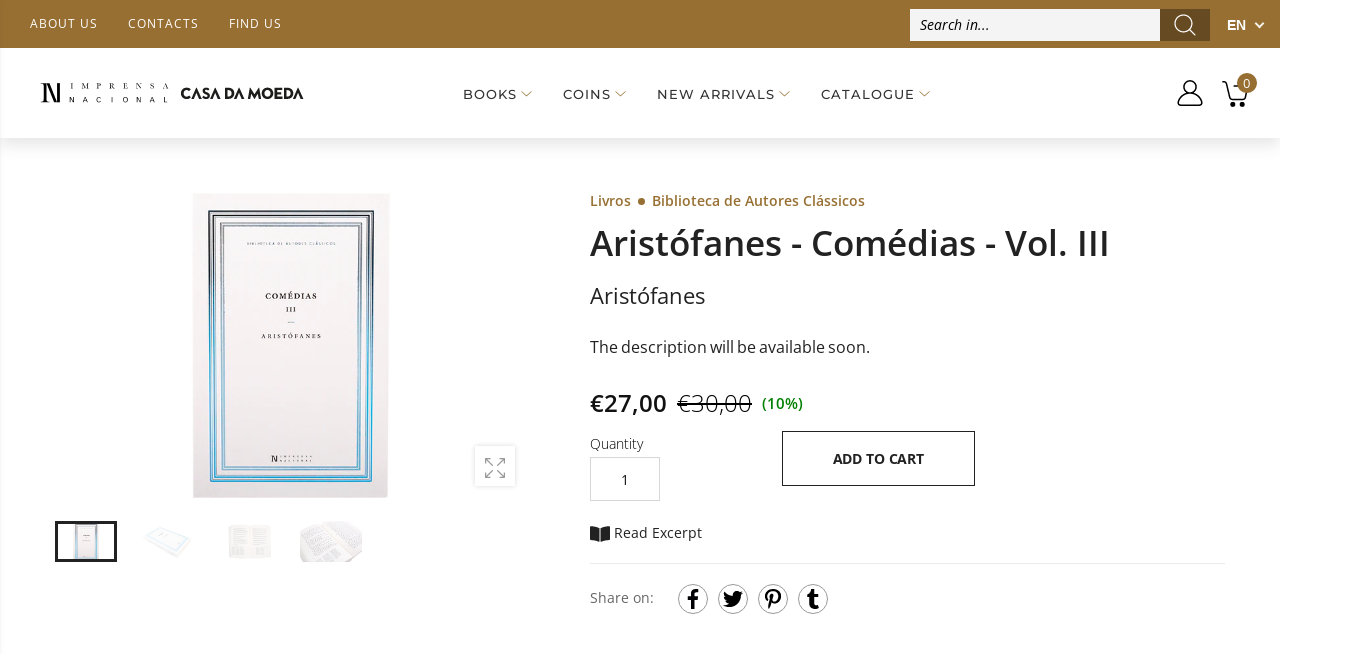

--- FILE ---
content_type: image/svg+xml
request_url: https://loja.incm.pt/cdn/shop/files/logoExtenso.svg?v=12779418250021631099
body_size: 3933
content:
<?xml version="1.0" encoding="utf-8"?>
<!-- Generator: Adobe Illustrator 15.0.0, SVG Export Plug-In  -->
<!DOCTYPE svg PUBLIC "-//W3C//DTD SVG 1.1//EN" "http://www.w3.org/Graphics/SVG/1.1/DTD/svg11.dtd" [
	<!ENTITY ns_flows "http://ns.adobe.com/Flows/1.0/">
]>
<svg version="1.1"
	 xmlns="http://www.w3.org/2000/svg" xmlns:xlink="http://www.w3.org/1999/xlink" xmlns:a="http://ns.adobe.com/AdobeSVGViewerExtensions/3.0/"
	 x="0px" y="0px" width="315px" height="64px" viewBox="0 0 315 64" enable-background="new 0 0 315 64" xml:space="preserve">
<defs>
</defs>
<polygon points="47.778,42.563 44.911,37.556 44.911,42.563 44.231,42.563 44.231,36.789 45.239,36.789 48.105,41.813 
	48.105,36.789 48.786,36.789 48.786,42.563 "/>
<g>
	<defs>
		<rect id="SVGID_1_" width="315.459" height="63.879"/>
	</defs>
	<clipPath id="SVGID_2_">
		<use xlink:href="#SVGID_1_"  overflow="visible"/>
	</clipPath>
	<path clip-path="url(#SVGID_2_)" d="M63.329,42.563l-0.599-1.525h-2.797l-0.591,1.525h-0.76l2.351-5.775h0.821l2.438,5.775H63.329z
		 M61.299,37.435c-0.431,0.984-0.775,2.029-1.158,3.036h2.356L61.299,37.435z"/>
	<path clip-path="url(#SVGID_2_)" d="M76.477,42.65c-1.782,0-2.531-1.292-2.531-2.922c0-1.575,0.845-3.036,2.579-3.036
		c0.959,0,1.991,0.487,2.022,1.581h-0.791c-0.064-0.663-0.624-0.966-1.239-0.966c-1.302,0-1.781,1.277-1.781,2.389
		c0,1.133,0.425,2.341,1.758,2.341c0.743,0,1.246-0.416,1.287-1.022h0.804C78.442,42.221,77.563,42.65,76.477,42.65"/>
	<rect x="90.768" y="36.789" clip-path="url(#SVGID_2_)" width="0.75" height="5.774"/>
	<path clip-path="url(#SVGID_2_)" d="M106.017,42.659c-1.812,0-2.603-1.327-2.603-2.987c0-1.63,0.831-3.003,2.612-3.003
		c1.831,0,2.604,1.277,2.604,2.964C108.629,41.295,107.837,42.659,106.017,42.659 M106.017,37.268c-1.35,0-1.812,1.229-1.812,2.388
		c0,1.167,0.447,2.413,1.812,2.413c1.367,0,1.821-1.239,1.821-2.413C107.837,38.466,107.408,37.268,106.017,37.268"/>
	<polygon clip-path="url(#SVGID_2_)" points="122.172,42.563 119.303,37.556 119.303,42.563 118.624,42.563 118.624,36.789 
		119.63,36.789 122.499,41.813 122.499,36.789 123.177,36.789 123.177,42.563 	"/>
	<path clip-path="url(#SVGID_2_)" d="M137.719,42.563l-0.599-1.525h-2.796l-0.591,1.525h-0.758l2.347-5.775h0.823l2.437,5.775
		H137.719z M135.691,37.435c-0.434,0.984-0.775,2.029-1.159,3.036h2.355L135.691,37.435z"/>
	<polygon clip-path="url(#SVGID_2_)" points="148.863,42.563 148.863,36.789 149.614,36.789 149.614,41.979 152.451,41.979 
		152.451,42.563 	"/>
	<path clip-path="url(#SVGID_2_)" d="M45.197,21.655v-0.19h2.622v0.19h-0.122c-0.137,0-0.245,0.001-0.32,0.004
		c-0.076,0.003-0.148,0.024-0.212,0.061c-0.067,0.039-0.114,0.075-0.14,0.108c-0.026,0.035-0.049,0.111-0.066,0.231
		s-0.027,0.229-0.031,0.334c-0.002,0.105-0.003,0.272-0.003,0.503v2.821c0,0.59,0.034,0.955,0.105,1.093
		c0.068,0.139,0.276,0.21,0.624,0.21h0.165v0.189h-2.622V27.02h0.165c0.348,0,0.557-0.071,0.625-0.21
		c0.07-0.138,0.106-0.503,0.106-1.093v-2.821c0-0.225-0.001-0.39-0.005-0.499c-0.003-0.107-0.013-0.218-0.031-0.333
		c-0.016-0.117-0.038-0.194-0.064-0.232c-0.027-0.035-0.074-0.073-0.14-0.112c-0.066-0.037-0.136-0.058-0.213-0.061
		c-0.075-0.003-0.181-0.004-0.32-0.004H45.197z"/>
	<path clip-path="url(#SVGID_2_)" d="M61.383,26.22l2.091-4.755h1.77v0.19h-0.215c-0.14,0-0.247,0.002-0.322,0.004
		c-0.075,0.003-0.146,0.024-0.214,0.061c-0.064,0.039-0.111,0.075-0.137,0.108c-0.028,0.035-0.049,0.111-0.066,0.231
		s-0.027,0.229-0.03,0.334c-0.004,0.105-0.004,0.272-0.004,0.503v2.821c0,0.59,0.034,0.955,0.105,1.093
		c0.069,0.139,0.277,0.21,0.624,0.21h0.259v0.189h-2.751V27.02h0.201c0.347,0,0.555-0.071,0.624-0.21
		c0.071-0.138,0.105-0.503,0.105-1.093V22.02l-2.274,5.189H60.95l-2.293-5.189v3.863c0,0.387,0.073,0.666,0.214,0.836
		c0.141,0.171,0.378,0.272,0.707,0.301v0.189h-2.049V27.02c0.308-0.029,0.538-0.125,0.691-0.284c0.153-0.158,0.23-0.461,0.23-0.907
		v-2.933v-0.499c0-0.101-0.01-0.213-0.03-0.333c-0.021-0.122-0.043-0.199-0.066-0.232c-0.024-0.03-0.069-0.068-0.134-0.107
		c-0.066-0.041-0.138-0.063-0.213-0.066c-0.075-0.002-0.182-0.004-0.321-0.004h-0.157v-0.19h1.746L61.383,26.22z"/>
	<path clip-path="url(#SVGID_2_)" d="M76.022,21.403c0.163,0,0.298,0.002,0.413,0.004c0.113,0.003,0.263,0.015,0.455,0.034
		c0.191,0.022,0.352,0.05,0.481,0.087c0.131,0.038,0.276,0.096,0.435,0.175c0.159,0.078,0.286,0.17,0.383,0.277
		c0.094,0.107,0.175,0.244,0.242,0.413c0.067,0.167,0.099,0.356,0.099,0.563c0,0.273-0.057,0.52-0.173,0.743
		c-0.116,0.221-0.254,0.386-0.416,0.49c-0.318,0.208-0.855,0.313-1.607,0.313H75.71v1.214c0,0.591,0.034,0.955,0.104,1.093
		c0.07,0.14,0.278,0.21,0.625,0.21h0.191v0.189h-2.629V27.02h0.147c0.347,0,0.555-0.07,0.625-0.21
		c0.07-0.138,0.104-0.502,0.104-1.093v-2.821V22.37c0-0.113-0.014-0.226-0.043-0.342c-0.029-0.116-0.054-0.19-0.073-0.221
		c-0.022-0.032-0.075-0.066-0.162-0.1c-0.087-0.034-0.164-0.053-0.235-0.053h-0.363v-0.19C74.665,21.423,75.34,21.403,76.022,21.403
		 M75.71,21.628v2.665h0.408c0.139,0,0.252-0.004,0.343-0.01c0.09-0.005,0.216-0.03,0.382-0.077
		c0.166-0.046,0.298-0.111,0.399-0.196c0.102-0.082,0.192-0.212,0.273-0.386c0.081-0.172,0.122-0.384,0.122-0.633
		c0-0.26-0.039-0.482-0.118-0.668c-0.078-0.186-0.165-0.322-0.264-0.413c-0.099-0.088-0.231-0.158-0.395-0.207
		c-0.166-0.05-0.295-0.077-0.39-0.084c-0.096-0.006-0.218-0.009-0.369-0.009C75.967,21.61,75.838,21.617,75.71,21.628"/>
	<path clip-path="url(#SVGID_2_)" d="M90.267,21.386h0.26c0.064,0,0.195,0.009,0.391,0.026c0.198,0.018,0.362,0.044,0.495,0.077
		c0.132,0.036,0.293,0.089,0.477,0.162c0.186,0.072,0.335,0.159,0.446,0.26c0.115,0.102,0.213,0.235,0.296,0.399
		c0.085,0.166,0.126,0.351,0.126,0.559c0,0.406-0.155,0.737-0.465,0.996c-0.308,0.256-0.727,0.408-1.253,0.454
		c0.116,0.006,0.263,0.1,0.443,0.283c0.179,0.182,0.33,0.355,0.45,0.516l0.73,0.954c0.48,0.631,0.989,0.948,1.528,0.948v0.189
		h-1.546c-0.249-0.189-0.503-0.465-0.764-0.825l-0.903-1.24c-0.16-0.225-0.303-0.39-0.425-0.495
		c-0.12-0.103-0.214-0.164-0.281-0.182s-0.165-0.026-0.3-0.026h-0.121v1.275c0,0.591,0.034,0.956,0.1,1.094
		c0.066,0.139,0.273,0.21,0.62,0.21h0.278v0.189h-2.752V27.02h0.184c0.352,0,0.563-0.072,0.633-0.215
		c0.07-0.14,0.105-0.503,0.105-1.089v-2.82v-0.416c0-0.105-0.01-0.207-0.026-0.309c-0.019-0.101-0.029-0.177-0.032-0.225
		c-0.002-0.05-0.028-0.098-0.078-0.143c-0.05-0.047-0.083-0.077-0.1-0.091c-0.018-0.015-0.071-0.028-0.164-0.039
		c-0.093-0.012-0.161-0.018-0.205-0.018h-0.273v-0.19C88.881,21.412,89.59,21.386,90.267,21.386 M89.851,21.611v2.623h0.477
		c0.521,0,0.9-0.106,1.142-0.319c0.24-0.21,0.36-0.538,0.36-0.984c0-0.509-0.134-0.859-0.399-1.051
		c-0.267-0.19-0.675-0.286-1.224-0.286C90.121,21.594,90,21.599,89.851,21.611"/>
	<path clip-path="url(#SVGID_2_)" d="M108.262,25.421h0.198l-0.12,1.788h-4.756V27.02h0.113c0.359,0,0.572-0.071,0.641-0.21
		c0.07-0.138,0.105-0.503,0.105-1.094v-2.82c0-0.585-0.035-0.937-0.105-1.059c-0.069-0.121-0.282-0.182-0.641-0.182v-0.19h4.113
		l0.131,1.431h-0.201c-0.07-0.301-0.145-0.537-0.229-0.707c-0.084-0.171-0.204-0.295-0.355-0.373
		c-0.155-0.078-0.299-0.124-0.436-0.138c-0.135-0.016-0.351-0.023-0.646-0.023h-0.798v2.422h0.616c0.382,0,0.621-0.055,0.717-0.166
		c0.094-0.11,0.141-0.343,0.141-0.702h0.201v1.97h-0.201c0-0.175-0.009-0.316-0.03-0.425c-0.02-0.111-0.047-0.2-0.078-0.27
		c-0.032-0.069-0.085-0.118-0.164-0.147c-0.078-0.03-0.157-0.048-0.234-0.058c-0.078-0.009-0.193-0.013-0.343-0.013h-0.625v1.365
		c0,0.243,0.001,0.43,0.004,0.562c0.003,0.135,0.016,0.26,0.039,0.378c0.023,0.12,0.049,0.201,0.079,0.247
		c0.029,0.047,0.081,0.089,0.157,0.126c0.073,0.039,0.148,0.06,0.225,0.066c0.074,0.007,0.187,0.01,0.337,0.01h0.427
		c0.138,0,0.248-0.003,0.333-0.01c0.083-0.006,0.205-0.037,0.365-0.095c0.158-0.059,0.291-0.139,0.399-0.239
		c0.106-0.101,0.218-0.259,0.335-0.474C108.089,25.989,108.186,25.728,108.262,25.421"/>
	<path clip-path="url(#SVGID_2_)" d="M122.962,27.34l-4.063-5.407v4.113c0,0.335,0.065,0.58,0.196,0.73
		c0.13,0.15,0.401,0.232,0.81,0.244v0.189h-2.142V27.02c0.225-0.019,0.404-0.05,0.537-0.097c0.135-0.046,0.225-0.118,0.278-0.213
		c0.053-0.095,0.084-0.179,0.095-0.251c0.013-0.074,0.018-0.184,0.018-0.334v-0.079v-3.15c0-0.214,0-0.38-0.004-0.499
		c-0.004-0.119-0.018-0.231-0.043-0.338c-0.027-0.108-0.055-0.184-0.084-0.227c-0.029-0.042-0.078-0.08-0.151-0.112
		c-0.072-0.032-0.149-0.05-0.231-0.057c-0.079-0.005-0.193-0.008-0.338-0.008v-0.19h1.694l3.402,4.521v-3.463
		c0-0.144-0.008-0.261-0.027-0.348c-0.018-0.085-0.056-0.173-0.117-0.26c-0.061-0.087-0.161-0.151-0.3-0.195
		c-0.139-0.042-0.318-0.065-0.537-0.065v-0.19h2.083v0.19c-0.388,0.035-0.635,0.121-0.738,0.256
		c-0.105,0.136-0.157,0.36-0.157,0.672v4.757H122.962z"/>
	<path clip-path="url(#SVGID_2_)" d="M133.878,27.148V25.3h0.208c0.236,1.202,0.807,1.805,1.71,1.805c0.376,0,0.683-0.11,0.919-0.33
		c0.237-0.22,0.355-0.482,0.355-0.79c0-0.081-0.008-0.157-0.025-0.23c-0.017-0.073-0.038-0.139-0.06-0.199
		c-0.024-0.06-0.062-0.123-0.118-0.183c-0.054-0.06-0.098-0.11-0.135-0.152c-0.035-0.04-0.087-0.086-0.164-0.134
		c-0.075-0.05-0.131-0.088-0.169-0.113c-0.038-0.025-0.102-0.06-0.196-0.103c-0.092-0.045-0.153-0.073-0.181-0.088
		c-0.03-0.014-0.093-0.044-0.192-0.087c-0.098-0.044-0.156-0.068-0.174-0.074c-0.19-0.086-0.339-0.154-0.441-0.203
		c-0.105-0.049-0.237-0.12-0.396-0.208c-0.16-0.09-0.281-0.177-0.369-0.261c-0.087-0.084-0.177-0.183-0.268-0.3
		c-0.093-0.115-0.16-0.245-0.2-0.391c-0.042-0.143-0.062-0.303-0.062-0.476c0-0.394,0.14-0.73,0.417-1.007
		c0.278-0.279,0.645-0.417,1.103-0.417c0.231,0,0.445,0.039,0.637,0.116c0.196,0.08,0.332,0.153,0.417,0.223
		c0.084,0.07,0.175,0.158,0.275,0.269c0.12-0.144,0.196-0.313,0.225-0.503h0.182v1.501h-0.182c-0.122-0.48-0.325-0.832-0.608-1.059
		c-0.283-0.225-0.59-0.338-0.92-0.338c-0.306,0-0.548,0.085-0.725,0.255c-0.176,0.171-0.264,0.378-0.264,0.621
		c0,0.162,0.037,0.309,0.109,0.442c0.071,0.134,0.187,0.254,0.343,0.36c0.155,0.108,0.296,0.194,0.419,0.258
		c0.126,0.063,0.294,0.141,0.509,0.233c0.266,0.117,0.474,0.21,0.625,0.282c0.151,0.072,0.313,0.168,0.491,0.283
		c0.175,0.115,0.306,0.233,0.394,0.35c0.086,0.119,0.16,0.263,0.222,0.431c0.06,0.168,0.091,0.358,0.091,0.571
		c0,0.463-0.153,0.857-0.456,1.177c-0.304,0.321-0.753,0.483-1.35,0.483c-0.637,0-1.164-0.242-1.58-0.721
		c-0.091,0.138-0.162,0.324-0.208,0.555H133.878z"/>
	<path clip-path="url(#SVGID_2_)" d="M151.438,25.091h-2.186l-0.338,0.842c-0.093,0.25-0.139,0.43-0.139,0.547
		c0,0.15,0.052,0.277,0.159,0.382c0.107,0.104,0.262,0.157,0.465,0.157v0.189h-1.71V27.02c0.359-0.012,0.633-0.241,0.825-0.686
		l2.065-4.956h0.164l2.11,4.989c0.051,0.128,0.105,0.233,0.157,0.314c0.052,0.081,0.131,0.158,0.237,0.23
		c0.108,0.073,0.234,0.109,0.378,0.109v0.189h-2.264V27.02c0.138,0,0.235-0.002,0.289-0.006c0.055-0.001,0.125-0.012,0.209-0.029
		c0.084-0.018,0.141-0.049,0.169-0.096c0.029-0.047,0.043-0.108,0.043-0.183c0-0.062-0.036-0.181-0.111-0.356L151.438,25.091z
		 M149.337,24.901h2.024l-1.017-2.447L149.337,24.901z"/>
	<rect x="30.068" y="21.265" clip-path="url(#SVGID_2_)" width="3.124" height="21.298"/>
	<polygon clip-path="url(#SVGID_2_)" points="30.068,42.563 26.772,42.563 18.312,21.265 21.608,21.265 	"/>
	<path clip-path="url(#SVGID_2_)" d="M18.682,41.083c-0.257-0.515-0.388-1.865-0.388-4.054V26.571c0-0.857,0.006-1.481,0.019-1.865
		v-3.442h-6.419v0.707h0.45c0.515,0,0.91,0.006,1.19,0.015c0.28,0.012,0.544,0.087,0.79,0.225c0.246,0.139,0.417,0.279,0.513,0.418
		c0.096,0.141,0.176,0.424,0.241,0.854c0.066,0.427,0.103,0.84,0.114,1.24c0.009,0.395,0.014,1.01,0.014,1.848v10.458
		c0,2.188-0.128,3.539-0.386,4.054c-0.256,0.517-1.029,0.772-2.316,0.772h-0.61v0.708h9.717v-0.708h-0.612
		C19.71,41.855,18.937,41.6,18.682,41.083"/>
	<path clip-path="url(#SVGID_2_)" fill="#1D1D1B" d="M196.524,31.338l-0.634-0.271c-1.123-0.487-1.522-0.785-1.522-1.487
		c0-0.576,0.571-1.028,1.301-1.028c0.639,0,1.554,0.27,2.026,1.031l0.039,0.061l1.76-1.735l-0.031-0.04
		c-0.799-1.058-2.146-1.642-3.794-1.642c-2.269,0-3.916,1.433-3.916,3.408c0,2.253,1.479,3.193,3.078,3.874l0.632,0.271
		c1.131,0.495,1.814,0.793,1.814,1.631c0,0.713-0.668,1.192-1.663,1.192c-1.194,0-1.854-0.598-2.475-1.495l-0.039-0.058
		l-1.812,1.788l0.027,0.04c0.921,1.345,2.467,2.085,4.353,2.085c2.586,0,4.258-1.408,4.258-3.589
		C199.927,33.218,198.679,32.262,196.524,31.338 M244.735,26.264h-0.515l-2.153,12.532h2.648l1.111-5.766l3.396,5.77h0.438
		l3.396-5.77l1.11,5.766h2.649l-2.153-12.532h-0.515l-4.706,7.357L244.735,26.264z M274.741,33.858h4.572v-2.581h-4.572V29h5.457
		v-2.632h-8.388v12.438h8.634v-2.633h-5.703V33.858z M298.106,26.262h-0.516l-5.465,12.543h2.889l2.312-5.638
		c0.179-0.432,0.36-0.862,0.493-1.179c0.138,0.318,0.323,0.749,0.503,1.18l2.366,5.637h3.104L298.106,26.262z M285.05,36.173h0.859
		c2.346,0,3.638-1.273,3.638-3.587c0-2.313-1.292-3.587-3.638-3.587h-0.859V36.173z M292.567,32.585c0,3.662-2.688,6.22-6.535,6.22
		h-3.912V26.368h3.912C289.879,26.368,292.567,28.924,292.567,32.585 M267.323,32.585c0-2.149-1.443-3.71-3.429-3.71
		c-1.986,0-3.429,1.561-3.429,3.71c0,2.151,1.442,3.71,3.429,3.71C265.88,36.296,267.323,34.736,267.323,32.585 M270.324,32.585
		c0,3.637-2.765,6.378-6.43,6.378s-6.431-2.741-6.431-6.378c0-3.635,2.766-6.377,6.431-6.377S270.324,28.95,270.324,32.585
		 M232.54,26.262h-0.515l-5.466,12.543h2.889l2.312-5.638c0.181-0.432,0.36-0.862,0.493-1.179c0.138,0.318,0.323,0.749,0.502,1.18
		l2.367,5.637h3.104L232.54,26.262z M206.063,26.262h-0.516l-5.466,12.543h2.889l2.312-5.638c0.18-0.432,0.361-0.862,0.494-1.179
		c0.138,0.318,0.322,0.749,0.502,1.18l2.366,5.637h3.104L206.063,26.262z M219.511,36.173h0.859c2.346,0,3.638-1.273,3.638-3.587
		c0-2.313-1.292-3.587-3.638-3.587h-0.859V36.173z M227.028,32.585c0,3.662-2.688,6.22-6.536,6.22h-3.911V26.368h3.911
		C224.34,26.368,227.028,28.924,227.028,32.585 M185.188,26.262h-0.516l-5.465,12.543h2.888l2.313-5.638
		c0.179-0.432,0.359-0.862,0.492-1.179c0.138,0.318,0.323,0.749,0.503,1.18l2.366,5.637h3.104L185.188,26.262z M176.732,34.944
		l2.002,1.972c-1.145,1.342-2.742,2.048-4.674,2.048c-3.646,0-6.395-2.741-6.395-6.378c0-3.624,2.749-6.358,6.395-6.358
		c1.972,0,3.467,0.641,4.548,1.954l-1.996,1.966c-0.587-0.797-1.481-1.236-2.552-1.236c-1.998,0-3.394,1.511-3.394,3.674
		c0,2.151,1.426,3.71,3.394,3.71C175.207,36.296,176.023,35.886,176.732,34.944"/>
</g>
</svg>
